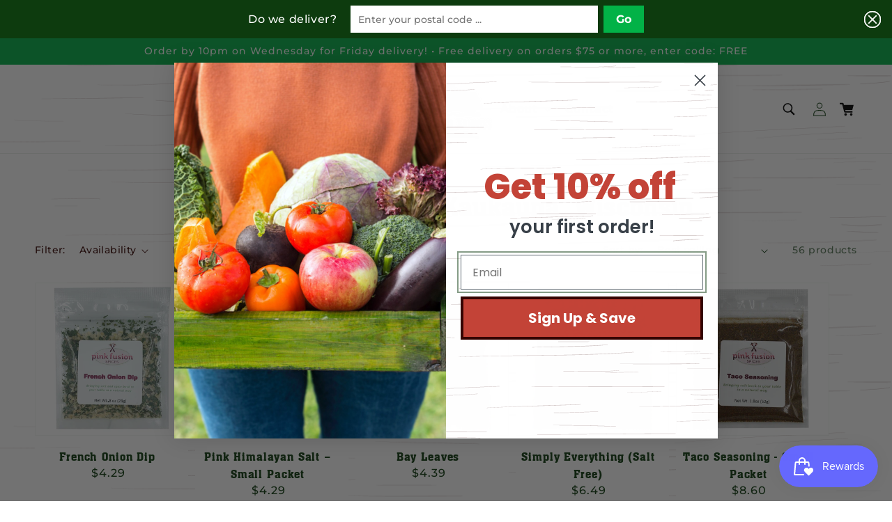

--- FILE ---
content_type: text/css
request_url: https://www.farmfreshxpress.com/cdn/shop/t/20/assets/custom.css?v=50566010447785401671763074472
body_size: 3354
content:
/** Shopify CDN: Minification failed

Line 879:41 Invalid escape

**/
/* In Social Code */

/* Image Render Fix */
img {
  image-rendering: -moz-crisp-edges; /* Firefox */
  image-rendering: -o-crisp-edges; /* Opera */
  image-rendering: -webkit-optimize-contrast; /* Webkit (non-standard naming) */
  image-rendering: crisp-edges;
  -ms-interpolation-mode: nearest-neighbor; /* IE (non-standard property) */
}

/* Fonts */

@font-face {
  font-family: "AachenDEEMed";
  src: local('AachenDEEMed'), url("//www.farmfreshxpress.com/cdn/shop/t/20/assets/AE01014D.ttf?v=97765824759055778431649963036") format("truetype");
  font-weight: 500;
  font-style: normal;
  font-display: swap;
}

@font-face {
  font-family: "Callie Chalk";
  src: local('Callie Chalk'), url("//www.farmfreshxpress.com/cdn/shop/t/20/assets/CallieChalkFont-Regular.otf?v=83021175289244255981649963035") format("opentype");
  font-weight: 500;
  font-style: normal;
  font-display: swap;
}

/* Override Variables */

:root {
  --font-heading-family: "AachenDEEMed", Arial, Helvetica, sans-serif;
  --font-heading-weight: 500;
  --font-heading-color: #0d3b0e;
  --header-nav-link-color: var(--font-heading-color);
  --product-card-link-color: var(--font-heading-color);
  --newsletter-body-bg: var(--gradient-base-accent-1);
  --newsletter-font-color: #ffffff;
  --newsletter-btn-color: var(--font-heading-color);
  --newsletter-btn-bgcolor: #CFAE81;
  --product-atc-bgcolor: #CFAE81;
  --product-atc-bordercolor: #350300;
  --color-orange: #C34337;
  --color-green: #02b247;
  --color-dark-green: #0d3b0e;
  --color-dark-brown: #350300;
  --color-light-brown: #CFAE81;
}
  
h1, h2, h3, h4, h5, .h0, .h1, .h2, .h3, .h4, .h5 {
  color: var(--font-heading-color);
}
    
a.button,
a.button:hover,
a.button:focus {
  outline: none;
  box-shadow: none;
}
  
body {
  background: url("//www.farmfreshxpress.com/cdn/shop/t/20/assets/background.png?v=28306923776756722821649963035") center center/contain repeat rgb(var(--color-base-background-1));
}
  
/* Zip Code Validator */
  
#zapiet-delivery-validator #zapiet-delivery-validator__topbar {
  background-color: var(--font-heading-color) !important;
}
  
#zapiet-delivery-validator #zapiet-delivery-validator__topbar #zapiet-delivery-validator__container #zapiet-delivery-validator__form .zapiet-delivery-validator__fields .zapiet-delivery-validator__submit {
  background-color: var(--gradient-base-accent-1) !important;
  border: 2px solid var(--gradient-base-accent-1) !important;
  font-weight: bold;
}
  
#zapiet-delivery-validator #zapiet-delivery-validator__modal #zapiet-delivery-validator__modal__primary-action,
#zapiet-delivery-validator #zapiet-delivery-validator__topbar #zapiet-delivery-validator__container #zapiet-delivery-validator__form .zapiet-delivery-validator__fields .zapiet-delivery-validator__submit,
#zapiet-delivery-validator #zapiet-delivery-validator__topbar #zapiet-delivery-validator__container #zapiet-delivery-validator__form .zapiet-delivery-validator__fields #zapiet-delivery-validator__postal_code {
  border-radius: 0 !important;
  font-family: var(--font-body-family) !important;
  font-size: 1.6rem;
}
  
#zapiet-delivery-validator #zapiet-delivery-validator__modal #zapiet-delivery-validator__modal__primary-action {
  text-decoration: none;
  background-color: var(--gradient-base-accent-1) !important;
  border: 2px solid var(--font-heading-color) !important;
  font-weight: bold;
}

#zapiet-delivery-validator #zapiet-delivery-validator__topbar #zapiet-delivery-validator__container #zapiet-delivery-validator__form #zapiet-delivery-validator__label {
  margin-right: 20px !important;
  display: inline-block !important;
}
  
#zapiet-delivery-validator #zapiet-delivery-validator__topbar #zapiet-delivery-validator__close svg {
  stroke: #fff;
}

/* Header */
  
.header {
  padding-top: 0;
}
  
.header__heading-logo {
  margin: 15px 0;
}
  
.header__menu-item,
.header__inline-menu .list-menu--inline li > a,
header .list-menu__item {
  font-size: 16px;
  text-decoration: none;
}
  
.header__inline-menu .list-menu--inline .link,
.header__inline-menu .list-menu--inline .header__active-menu-item {
  font-weight: bold;
  color: var(--header-nav-link-color);
  line-height: 1;
}
  
#shopify-section-header sticky-header {
  background: transparent !important;
}
  
@media screen and (max-width: 989px) {
  .header__heading-logo {
/*     max-width: 120px;
    max-height: auto; */
    margin: 0;
  }
}
  
/* icon */
  
.icon-cart {
  height: 2rem !important;
  width: 2rem !important;
  margin-right: 1rem;
}
  
/* Section Divider */
  
.show_section_divider {
  border-bottom: 1px solid 
}

/* Announcement Bar */

.announcement-bar .announcement-bar__message {
  color: #fff !important;
  font-family: var(--font-body-color);
  font-size: 14px;
}

/* Homepage */
  
/* Wood Header */

.wooden-header {
  text-align: center;
  width: 100%;
  line-height: 115px;
  color: #fff;
  letter-spacing: 1px;
}
  
.wooden-header > span {
  display: inline-block;
  background: url("//www.farmfreshxpress.com/cdn/shop/t/20/assets/blackboard.png?v=169427977440635477811649963036") center center/contain no-repeat transparent;
  min-width: 650px;
  font-family: "Callie Chalk";
  font-size: 26px;
  padding-top: 6px;
}
  
@media screen and (max-width: 750px) {
  .wooden-header {
    line-height: calc(25vw);
    margin-bottom: 0;
  }
  .wooden-header > span {
    min-width: 100%;
    background: url("//www.farmfreshxpress.com/cdn/shop/t/20/assets/blackboard-mobile.png?v=67126865113662772001649963035") center center/contain no-repeat transparent;
  }
}
  
@media screen and (max-width: 750px) {
  .wooden-header > span {
    font-size: 18px;
  }
}
  
/* Image Banner */

.hp_header {
  margin-bottom: 13rem;
}
  
.hp_header .banner__heading {
  color: #fff;
  text-shadow:
    -2px -2px 0 var(--color-dark-brown),
    2px -2px 0 var(--color-dark-brown),
    -2px 2px 0 var(--color-dark-brown),
    2px 2px 0 var(--color-dark-brown);
  letter-spacing: 1px;
}
  
.hp_header .banner__buttons a {
  background-color: var(--color-green);
  color: #ffffff;
  border: 2px solid var(--color-dark-green);
  font-weight: 700;
  font-size: 23px;
}
  
.banner_bottom_img {
  position: absolute;
  text-align: center;
  width: calc(100% - 10rem);
  bottom: -25rem;
}
  
.banner_bottom_img img {
  max-width: 100%;
  height: auto;
}
  
@media screen and (max-width: 749px) {
  .banner__box {
    padding: 1.5rem !important;
  }
  
  .banner_bottom_img {
    width: calc(100% - 3rem);
  	bottom: -14rem;
  }
}

/* Footer */
footer.color-inverse {
  background: var(--color-dark-green);
}
  
/* Image with Text */
  
.img_with_text .image-with-text__heading {
  font-size: 40px;
}
  
.img_with_text .media > img {
  object-fit: contain;
}

.img_with_text .color-background-1 {
  background-color: transparent !important;
}
 
.img_with_text .image-with-text__content a.button,
.img_with_text .image-with-text__content a.button:hover {
  border: 2px solid var(--color-dark-brown);
  font-weight: 700;
  font-size: 23px;
  box-shadow: 0px 4px 4px rgba(0, 0, 0, 0.25);
}

@media screen and (min-width: 1440px) {
  .vendor_of_the_week {
    background: url('//www.farmfreshxpress.com/cdn/shop/t/20/assets/vendor-of-the-week-bg.png?v=11083368562986719701649963036') center right/auto 75% no-repeat transparent;
  }
  
  .vendor_of_the_week .image-with-text__content {
    padding-right: 225px;
  }
}
  
/* Collection Slider */
 
.collection-slider .slider.slider--tablet {
  width: calc(100% - 88px);
  margin-left: auto;
  margin-right: auto;
}
  
.collection-slider .slider-button .icon {
  color: var(--color-orange);
  height: 4.7rem !important;
}
  
.collection-slider .title-wrapper-with-link {
  margin-bottom: 5rem;
}
  
/* Product Card */
   
.collection-slider .card-information__wrapper {
  text-align: center;
}
 
.collection-slider .card-information__text {
  color: var(--product-card-link-color);
}
  
.collection-slider .card-information__wrapper .price {
  justify-content: center;
}
  
.collection-slider .card__inner {
  padding: 0 15px;
}
  
.collection-slider .card--outline:not(.card--soft) {
  border: none;
}
  
/* Collection List */
 
.hp_collection-list .card--light-border {
  border: none;
}
  
.hp_collection-list .card-colored {
  background-color: transparent !important;
  padding: 0 !important;
  text-align: center;
}
  
.hp_collection-list .card-colored > div:first-child {
  padding: 16px 16px;
}
  
.hp_collection-list .card-colored .media {
  border: 3px solid #9F8887;
}
  
.hp_collection-list .card-colored h3 {
  font-family: var(--font-body-family) !important;
}
  
.hp_collection-list .view-all {
  padding-top: 50px;
}
  
.hp_collection-list .view-all a.button,
.hp_collection-list .view-all a.button:hover {
  border: 2px solid var(--color-dark-green);
  font-weight: 700;
  font-size: 23px;
  box-shadow: 0px 4px 4px rgba(0, 0, 0, 0.25);
}

.collection-hero__subcollections {
  text-align: center;
  width: 85%;
  margin: 0 auto;
}
  
.collection-hero__subcollections > a {
  display: inline-block;
  margin: 5px;
  color: var(--color-dark-green);
  font-weight: bold;
}
  
@media screen and (min-width: 900px) {
  .collection-hero__subcollections {
    justify-content: center;
    display: flex;
    gap: 15px;
  }
  
  .collection-hero__subcollections > a {
    padding: 5px 15px;
    color: #fff;
    background-color: var(--color-green);
    border: 2px solid var(--color-dark-green);
    text-decoration: none;
  }
}
  
/* Newsletter */
  
.newsletter_side-layout .newsletter__wrapper {
  margin: 0 !important;
  background-color: var(--newsletter-body-bg);
  padding-top: 30px;
  padding-bottom: 30px;
}

.newsletter_side-layout .newsletter__heading .h1 {
  margin: 0;
}
  
.newsletter_side-layout .newsletter__wrapper h2 {
  color: var(--newsletter-font-color);
}
  
.newsletter_side-layout .newsletter__subheading {
  color: var(--newsletter-font-color);
}
  
.newsletter_side-layout .newsletter-form__field-wrapper {
  background-color: var(--newsletter-font-color);
}
  
.newsletter_side-layout .newsletter-form__button {
  height: auto;
  width: auto;
  padding: 8px 16px;
  margin-top: -1px;
  margin-right: -1px;
  color: var(--newsletter-btn-color);
  background-color: var(--newsletter-btn-bgcolor);
  border: 2px solid var(--newsletter-btn-color);
  font-weight: 700;
  font-family: var(--font-body-family) !important;
  font-size: 23px;
}
  
.newsletter_side-layout .newsletter-form__field-wrapper .field__input {
  padding-right: 17rem;
  border: none;
  box-shadow: none;
  outline: none;
}
  
@media screen and (min-width: 750px) {
  .newsletter_side-layout .newsletter__wrapper {
    display: flex;
    align-items: center;
    justify-content: center;
    gap: 30px;
    padding: 50px 90px;
  }
  
  .newsletter_side-layout .newsletter__heading .h1 {
    text-align: left;
  }

  .newsletter_side-layout .newsletter__wrapper h2 {
    font-size: 40px;
  }

  .newsletter_side-layout .newsletter__subheading {
    text-align: left;
    margin: 0 !important;
  }
  
  .newsletter_side-layout .newsletter__wrapper>*+* {
    margin-top: 0;
  }
}
  
@media screen and (min-width: 750px) and (max-width: 900px) {
  .newsletter_side-layout .newsletter-form__button {
    top: 50px;
    width: 100%;
  }
}
  
/* Product Page */
  
.product-section {
  margin-top: 30px !important;
}
  
/* Media */
  
.thumbnail {
  background-color: rgb(var(--color-base-background-1)) !important;
}
  
.thumbnail[aria-current] {
  border: 1px solid var(--color-dark-brown) !important;
}
  
.product__media-list .product__modal-opener {
  border: 3px solid var(--color-dark-brown) !important;
  box-shadow: 4px 4px 11px rgba(0, 0, 0, 0.25);
}
  
/* Product Info */
  
.product__text.caption-with-letter-spacing {
  text-transform: none !important;
  font-size: 25px;
  font-weight: 500;
  color: var(--font-heading-color);
  margin-bottom: 15px;
}
  
.product__title {
  font-size: 40px;
}
  
/* Price */
  
.price--show-badge {
  align-items: center !important;
}
  
.product__info-wrapper .price__regular .price-item--regular,
.product__info-wrapper .price__sale .price-item--sale {
  color: var(--color-orange) !important;
  font-weight: 600;
}
  
/* Variant */
  
variant-selects .product-form__input--dropdown {
  display: flex;
  align-items: center;
  gap: 30px;
}
  
variant-selects .product-form__input--dropdown .form__label {
  font-size: 16px;
  font-weight: 600;
  line-height: 1;
}
  
variant-selects .product-form__input--dropdown .select__select {
  font-size: 16px;
  border: 1px solid var(--font-heading-color);
  box-shadow: none;
  outline: none;
}
  
variant-selects .product-form__input--dropdown .select__select options {
  padding: 10px;
}
  
/* Product Certification */
  
.product__certifications-label {
  font-weight: 600;
}
  
.product__certifications img {
  height: 40px;
  width: auto;
}
  
/* Quantity with Button */
  
.product-form__input .form__label {
  font-weight: 600;
  font-size: 16px;
}

.product-form__input quantity-input.quantity {
  height: 5rem;
  border: 1px solid var(--product-atc-bordercolor);
}

.product-form__input .quantity__input {
  font-size: 25px;
}
  
.product__qty-with-button .product-form__submit {
  margin-bottom: 0;
  background-color: var(--product-atc-bgcolor);
  border: 2px solid var(--product-atc-bordercolor);
  color: var(--product-atc-bordercolor);
  font-weight: 700;
  font-size: 23px;
  outline: none;
  box-shadow: 0px 4px 4px rgba(0, 0, 0, 0.25);
}
  
@media screen and (min-width: 750px) {
  .product__qty-with-button {
    display: flex;
    align-items: stretch;
    gap: 30px;
  }

  .product__qty-with-button .product_quantity-atc-btn {
    flex: 1;
    position: relative;
  }

  .product__qty-with-button .product-form {
    margin: 0 !important;
    bottom: 0;
    width: 100%;
    position: absolute;
  }
}
  
/* Product Description */
  
.product__description {
  background-color: rgb(var(--color-base-background-1));
}
  
/* Contact Page */
  
.contact-multicolumn {
  max-width: 900px;
  margin: 0 auto !important;
  padding-left: 15px;
  padding-right: 15px;
}
  
.contact-multicolumn .page-width {
  border: 2px solid var(--product-atc-bordercolor);
  box-shadow: 0px 4px 4px rgba(0, 0, 0, 0.25);
  background-color: rgb(var(--color-base-background-1));
}
  
.contact-multicolumn .multicolumn-card__info {
  word-break: break-all;
}
  
.contact-form .field__input {
  background-color: rgb(var(--color-base-background-1));
}
  
.contact-form .contact__button button {
  border: 2px solid var(--color-dark-brown);
  font-weight: 700;
  font-size: 23px;
  box-shadow: 0px 4px 4px rgba(0, 0, 0, 0.25);
}
  
.multicolumn-card__icon {
  max-width: 50px;
  margin: 0 auto 15px;
}
  
.multicolumn-card__icon svg {
  fill: var(--color-dark-brown);
}
  
/* Cart */
  
.cart_featured-collection a.button,
.cart__checkout-button,
.cart__warnings a.button,
.cart_featured-collection a.button:hover,
.cart__checkout-button:hover,
.cart__warnings a.button:hover {
  border: 2px solid var(--color-dark-brown);
  font-weight: 700;
  font-size: 23px;
  box-shadow: 0px 4px 4px rgba(0, 0, 0, 0.25);
}
  
/* Collections */
  
.collection-hero__text-wrapper {
  text-align: center;
}
  
.collection-hero__title {
  font-size: 40px;
}
  
.collection-hero__description {
  margin: 20px auto;
  background-color: rgb(var(--color-base-background-1));
}
  
.collection-hero__description,
.collection-hero__description * {
  font-size: 16px !important;
}
  
.collection-grid-section .facets__wrapper,
.collection-grid-section .mobile-facets__wrapper,
.collection-grid-section .facet-filters,
.collection-grid-section .product-count {
  background-color: rgb(var(--color-base-background-1));
}
  
.collection-grid-section .facets__heading,
.collection-grid-section .facets__summary,
.collection-grid-section .facets__reset,
.collection-grid-section .mobile-facets__open {
  color: var(--color-dark-brown);
}
 
.collections-page-grid .product-grid {
  justify-content: flex-start;
  gap: 1rem;
}
  
.collections-page-grid .card-information__wrapper {
  background-color: rgb(var(--color-base-background-1));
}
  
.collections-page-grid .media {
  padding-bottom: 100% !important;
}
  
.collections-page-grid .card-information__wrapper {
  text-align: center;
}
  
.collections-page-grid .price {
  justify-content: center;
}
  
.collections-page-grid .grid--2-col .grid__item {
  max-width: calc(50% - 0.5rem) !important;
}
 
@media screen and (min-width: 750px) {
  .collections-page-grid .grid--4-col-tablet .grid__item {
	max-width: calc(25% - 0.75rem) !important;
  }
}
  
@media screen and (min-width: 990px) {
  .collections-page-grid .grid--5-col-desktop .grid__item {
    max-width: calc(20% - 0.8rem) !important;
  }
}
 
/* Vendor & About */

.vendor_maps {
  overflow: hidden;
  border: 3px solid var(--color-dark-brown);
  filter: drop-shadow(4px 4px 11px rgba(0, 0, 0, 0.25));
}
  
.vendor_maps iframe {
  margin-top: -60px;
  width: 100%;
  border: none;
  height: 500px;
  margin-bottom: -10px;
}
 
.featured_vendor .image-with-text__heading {
  margin-top: 0;
}
  
.get_to_know_vendor {
  margin-top: 0 !important;
  margin-bottom: 0 !important;
}
  
.template_page-about .title-wrapper-with-link--no-heading,
.template_page-vendors .title-wrapper-with-link--no-heading {
  display: none;
}
  
.template_page-about .page_content + *,
.template_page-about .page_content + * .image-with-text,
.template_page-vendors .page_content + *,
.template_page-vendors .page_content + * .image-with-text {
  margin-top: 0 !important;
}
  
.get_to_know_vendor a.button,
.get_to_know_vendor a.button:hover,
.rich-text a.button,
.rich-text a.button:hover {
  border: 2px solid var(--color-dark-brown);
  font-weight: 700;
  font-size: 18px;
  box-shadow: 0px 4px 4px rgba(0, 0, 0, 0.25);
}

.about_areas .multicolumn-list {
  gap: 10px 0;
  justify-content: center;
}

.about_areas .grid--3-col-tablet .grid__item {
  flex-grow: 0;
}
  
@media screen and (max-width: 500px) {
  .template_page-about .image-with-text__content,
  .template_page-vendors .image-with-text__content {
    padding: 30px 0;
  }
  
  .template_page-about .page_content + *,
  .template_page-vendors .page_content + * {
    margin-top: 60px !important;
  }
}
  
@media screen and (min-width: 769px) {
  .get_to_know_vendor .multicolumn-card__info h3 {
    min-height: 69px;
  }
}

@media screen and (min-width: 1440px) {
  .our_mission {
    background: url('//www.farmfreshxpress.com/cdn/shop/t/20/assets/our_mission_bg.png?v=37977873232919223881649963036') center left/auto 55% no-repeat transparent;
  }
  
  .featured_vendor {
    background: url('//www.farmfreshxpress.com/cdn/shop/t/20/assets/feat_vendor_bg.png?v=143859038627756270391649963035') bottom right/auto 55% no-repeat transparent;
  }
  
  .our_mission .image-with-text__content {
    padding-left: 225px;
  }
  
  .featured_vendor .image-with-text__content {
    padding-right: 225px;
  }
}
  
@media screen and (min-width: 1500px) {
  .template_page-about .page_content + *,
  .template_page-vendors .page_content + * {
    margin-top: 60px !important;
  }
}
  
/* Link list */

.section_linklist ul {
  padding-left: 0;
}
  
.section_linklist li {
  list-style: none outside none;
  text-align: center;
  font-weight: 400;
}
  
.section_linklist li a {
  color: var(--product-card-link-color);
}
  
/* is Vendor */
  
.section_linklist_links-vendor_item {
  margin-bottom: 16px;
}
  
/* Footer */
  
.footer-bg-override {
  --gradient-background: #350300;
  --font-heading-color: #fff;
}
  
.footer-bg-override .footer-block__details-content .list-menu__item--link,
.footer-bg-override .copyright__content a {
  color: var(--font-heading-color);
}

.footer-bg-override .footer-block__details-content {
  text-transform: uppercase;
  font-size: 14px;
}
 
.footer-bg-override .footer__content-bottom {
  border-top: none;
}
  
.footer-bg-override .footer__copyright {
  text-transform: uppercase;
  font-size: 14px;
}
  
.footer-block__details-socmed {
  justify-content: flex-start !important;\
  gap: 2.6rem;
  margin-top: 1.3rem;
}
  
.footer-block__details-socmed .list-social__link {
  padding: 0;
}
  
@media screen and (min-width: 750px) {
  .grid--2-span {
    width: calc(50% - 1rem * 3 / 4) !important;
  }
  
  .grid--2-span ul {
    columns: 2 auto;
  }
  
  .footer-bg-override .footer__column--info {
    flex-direction: row;
    justify-content: space-between;
  }
}
  
.insocial-icon {
  display: inline-block;
  background: url('//www.farmfreshxpress.com/cdn/shop/t/20/assets/InSocial-Icon.png?v=18501709993539574781649963035') center center/contain no-repeat transparent;
  height: 22px;
  width: 22px;
  margin-bottom: -6px;
}

--- FILE ---
content_type: application/x-javascript; charset=utf-8
request_url: https://bundler.nice-team.net/app/shop/status/local-food-to-your-doorstep.myshopify.com.js?1769045150
body_size: -353
content:
var bundler_settings_updated='1761242274c';